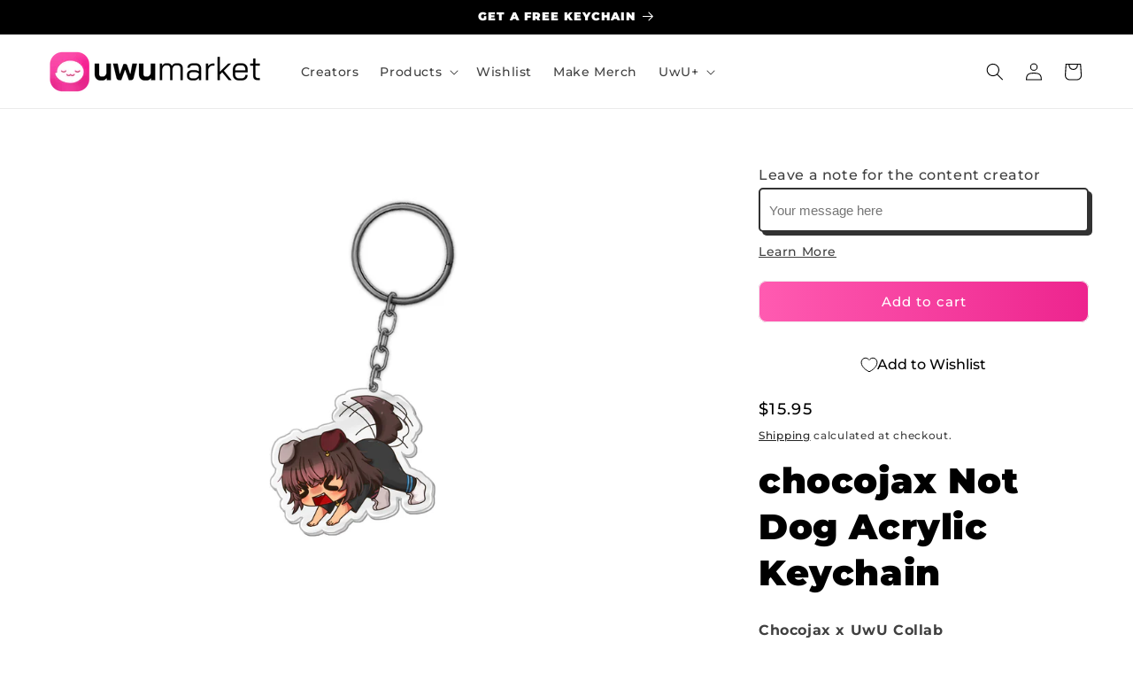

--- FILE ---
content_type: image/svg+xml
request_url: https://uwumarket.us/cdn/shop/files/LOGO_UWUMARKET_3c875d48-e3c8-4942-92e7-13100df8f660.svg?v=1694578347&width=250
body_size: 1676
content:
<?xml version="1.0" encoding="utf-8"?>
<!-- Generator: Adobe Illustrator 24.3.0, SVG Export Plug-In . SVG Version: 6.00 Build 0)  -->
<svg version="1.1" xmlns="http://www.w3.org/2000/svg" xmlns:xlink="http://www.w3.org/1999/xlink" x="0px" y="0px" width="1200px"
	 height="250px" viewBox="0 0 1200 250" enable-background="new 0 0 1200 250" xml:space="preserve">
<g id="_x32_">
</g>
<g id="_x31_">
	<g>
		<g>
			<path fill="#ED248E" d="M177.212,18.426H97.851c-36.944,0-66.894,29.949-66.894,66.894v79.362
				c0,36.944,29.949,66.894,66.894,66.894h79.362c36.944,0,66.894-29.949,66.894-66.894V85.319
				C244.106,48.375,214.157,18.426,177.212,18.426z"/>
			<path fill="#FFFFFF" d="M141.425,185.713c39.835,0,72.128-26.383,72.128-59.872c0-33.49-32.293-60.638-72.128-60.638
				S69.298,92.351,69.298,125.84c0,0.504,0.008,1.007,0.024,1.508c0.038,1.244-0.484,2.471-1.506,3.181
				c-0.261,0.181-0.533,0.323-0.815,0.417c-3.447,1.149-4.085-0.128-5.745,0.766c-1.66,0.894-2.936,2.426,1.277,11.617
				c4.213,9.192,17.66,29.874,51.925,38.768C127.893,185.585,141.425,185.713,141.425,185.713z"/>
			<g>
				<g>
					<path fill="#ED248E" d="M105.277,129.307c-5.901,0-11.001-2.913-13.737-5.438c-1.42-1.311-1.509-3.525-0.198-4.946
						c1.307-1.416,3.513-1.509,4.935-0.208c0.923,0.833,9.164,7.811,17.669-0.331c1.397-1.336,3.612-1.288,4.949,0.108
						c1.336,1.396,1.288,3.612-0.108,4.949C114.263,127.773,109.559,129.307,105.277,129.307z"/>
				</g>
				<g>
					<path fill="#ED248E" d="M180.167,129.307c-5.901,0-11.001-2.913-13.737-5.438c-1.42-1.311-1.509-3.525-0.198-4.946
						c1.307-1.416,3.514-1.509,4.935-0.208c0.927,0.836,9.167,7.808,17.669-0.332c1.397-1.336,3.612-1.288,4.949,0.108
						c1.336,1.396,1.288,3.612-0.108,4.949C189.153,127.773,184.449,129.307,180.167,129.307z"/>
				</g>
				<g>
					<path fill="#ED248E" d="M151.989,149.011c-4.231,0-7.569-1.908-9.734-3.649c-2.165,1.741-5.503,3.649-9.734,3.649
						c-8.745,0-12.605-6.516-12.765-6.793c-0.966-1.674-0.393-3.815,1.282-4.781c1.677-0.968,3.815-0.392,4.781,1.282
						c0.059,0.093,2.09,3.292,6.703,3.292c4.07,0,6.92-3.626,6.949-3.663c0.663-0.857,1.694-1.37,2.777-1.37
						c0.009,0,0.017,0,0.025,0c1.093,0.008,2.127,0.515,2.783,1.39c0.013,0.017,2.863,3.643,6.934,3.643
						c4.612,0,6.644-3.199,6.728-3.335c0.966-1.675,3.094-2.226,4.768-1.261c1.674,0.966,2.235,3.128,1.269,4.803
						C164.595,142.495,160.734,149.011,151.989,149.011z"/>
				</g>
			</g>
		</g>
		<g>
			<path d="M281.861,162.575c-5.792-6.454-8.688-14.933-8.688-25.431V80.491h24.616v57.016c0,3.981,0.996,7.212,2.987,9.684
				c1.991,2.475,4.615,3.71,7.874,3.71h10.498c3.982,0,7.602-1.657,10.86-4.978c3.258-3.317,5.549-7.692,6.878-13.122v-52.31h24.616
				v90.32h-22.806v-11.584c-2.777,3.863-6.185,7-10.227,9.412c-4.044,2.412-7.936,3.62-11.674,3.62h-11.946
				C295.314,172.259,287.653,169.031,281.861,162.575z"/>
			<path d="M391.003,156.692l-18.281-76.202h25.521l11.041,57.377h0.362l19.729-55.206h9.594c2.774,0,5.006,0.605,6.696,1.811
				c1.688,1.208,3.016,3.077,3.982,5.611l16.833,47.784h0.362l10.859-57.377h25.521l-17.919,76.202
				c-2.172,9.412-7.362,14.118-15.566,14.118h-11.222l-20.091-57.197l-20.815,57.197h-11.041
				C398.483,170.811,393.293,166.104,391.003,156.692z"/>
			<path d="M522.045,162.575c-5.792-6.454-8.688-14.933-8.688-25.431V80.491h24.616v57.016c0,3.981,0.995,7.212,2.986,9.684
				c1.991,2.475,4.615,3.71,7.873,3.71h10.498c3.982,0,7.603-1.657,10.86-4.978c3.258-3.317,5.549-7.692,6.878-13.122v-52.31h24.616
				v90.32h-22.806v-11.584c-2.776,3.863-6.185,7-10.227,9.412c-4.044,2.412-7.936,3.62-11.674,3.62h-11.946
				C535.499,172.259,527.837,169.031,522.045,162.575z"/>
		</g>
		<g>
			<path d="M744.33,86.736c4.644,5.13,6.969,12.217,6.969,21.268v62.807h-13.032v-63.169c0-5.309-1.208-9.472-3.62-12.489
				c-2.416-3.015-5.611-4.524-9.594-4.524h-10.316c-5.189,0-9.475,1.75-12.852,5.249c-3.379,3.501-5.552,8.447-6.516,14.842v60.092
				h-13.032v-62.083c0-5.67-1.117-10.104-3.349-13.304c-2.234-3.195-5.28-4.796-9.141-4.796h-10.316
				c-4.949,0-9.293,2.172-13.032,6.516c-3.741,4.344-6.095,10.018-7.059,17.014v56.654h-13.032v-90.32h12.67v13.032
				c2.412-4.584,5.43-8.145,9.05-10.679s7.421-3.801,11.403-3.801h10.679c5.068,0,9.44,1.238,13.123,3.71
				c3.679,2.475,6.484,6.063,8.416,10.77c2.774-4.824,6.092-8.444,9.955-10.86c3.86-2.412,8.083-3.619,12.67-3.619h11.041
				C733.379,79.043,739.684,81.608,744.33,86.736z"/>
			<path d="M781.615,165.381c-5.249-4.585-7.873-10.738-7.873-18.462v-5.792c0-7.603,2.715-13.694,8.145-18.282
				c5.43-4.585,12.607-6.878,21.539-6.878h11.584c3.982,0,8.083,0.605,12.308,1.81c4.223,1.208,7.843,2.837,10.86,4.887v-15.022
				c0-5.068-1.569-9.2-4.706-12.398c-3.139-3.196-7.302-4.797-12.489-4.797h-14.479c-5.189,0-9.353,1.208-12.489,3.62
				c-3.139,2.415-4.706,5.611-4.706,9.593h-13.032c0-7.358,2.774-13.303,8.326-17.828c5.549-4.525,12.852-6.787,21.901-6.787h14.479
				c8.929,0,16.138,2.624,21.63,7.873c5.489,5.249,8.235,12.158,8.235,20.725v63.169H838.54v-12.67
				c-2.777,4.344-6.426,7.783-10.951,10.317c-4.524,2.533-9.202,3.801-14.027,3.801h-10.859
				C793.893,172.259,786.864,169.968,781.615,165.381z M813.924,160.855c5.67,0,10.738-1.748,15.204-5.249
				c4.463-3.498,7.48-8.145,9.05-13.937v-6.697c-2.415-2.291-5.764-4.132-10.045-5.521c-4.285-1.386-8.66-2.082-13.123-2.082
				h-11.584c-4.949,0-8.959,1.268-12.036,3.802c-3.077,2.533-4.616,5.854-4.616,9.955v5.792c0,4.225,1.448,7.602,4.345,10.136
				c2.896,2.534,6.756,3.801,11.584,3.801H813.924z"/>
			<path d="M876.187,80.491h12.67v13.938c2.413-4.223,6.063-7.661,10.951-10.317c4.887-2.652,9.982-3.981,15.294-3.981h7.964v11.765
				h-7.964c-7.724,0-13.968,2.443-18.733,7.33c-4.769,4.888-7.149,11.375-7.149,19.458v52.128h-13.032V80.491z"/>
			<path d="M1000.353,170.811l-35.476-42.716l-12.489,12.489v30.227h-13.032V44.11h13.032v80.545l44.707-44.164h15.928
				l-39.096,38.734l41.992,51.585H1000.353z"/>
			<path d="M1031.667,163.299c-6.154-5.973-9.232-13.905-9.232-23.802v-25.883c0-10.376,3.077-18.733,9.232-25.068
				s14.299-9.502,24.435-9.502h14.842c9.653,0,17.436,3.076,23.35,9.23c5.91,6.154,8.869,14.299,8.869,24.436v15.928h-67.694v10.859
				c0,6.276,1.9,11.375,5.701,15.295c3.802,3.923,8.779,5.883,14.933,5.883h13.756c6.033,0,10.92-1.657,14.661-4.978
				c3.739-3.317,5.611-7.752,5.611-13.304h12.67c0,8.932-3.018,16.14-9.05,21.63c-6.035,5.492-13.999,8.235-23.893,8.235h-13.756
				C1045.966,172.259,1037.821,169.272,1031.667,163.299z M1090.13,117.416v-4.706c0-6.635-1.751-11.975-5.249-16.019
				c-3.501-4.042-8.146-6.063-13.938-6.063h-14.842c-6.153,0-11.131,2.112-14.933,6.335c-3.801,4.225-5.701,9.773-5.701,16.651
				v3.802H1090.13z"/>
			<path d="M1138.726,164.656c-4.163-4.101-6.244-10.859-6.244-20.271v-52.31h-15.929V80.491h15.929V53.16h13.031v27.331h23.53
				v11.584h-23.53v52.31c0,5.311,1.056,9.112,3.168,11.402c2.109,2.294,5.64,3.439,10.589,3.439h9.773v11.584h-9.773
				C1149.735,170.811,1142.889,168.76,1138.726,164.656z"/>
		</g>
	</g>
</g>
</svg>


--- FILE ---
content_type: text/javascript; charset=utf-8
request_url: https://uwumarket.us/products/chocojax-not-dog-acrylic-keychain.js
body_size: 65
content:
{"id":8385866334435,"title":"chocojax Not Dog Acrylic Keychain","handle":"chocojax-not-dog-acrylic-keychain","description":"\u003cp data-mce-fragment=\"1\"\u003e\u003cb data-mce-fragment=\"1\"\u003eChocojax x UwU Collab\u003c\/b\u003e\u003c\/p\u003e\n\u003cp data-mce-fragment=\"1\"\u003e\u003cspan style=\"font-weight: 400;\" data-mce-fragment=\"1\" data-mce-style=\"font-weight: 400;\"\u003eAcrylic Keychain Designed By Artist\u003c\/span\u003e\u003cb data-mce-fragment=\"1\"\u003e \u003cspan data-mce-fragment=\"1\"\u003eSayowl\u003c\/span\u003e\u003c\/b\u003e\u003cspan style=\"font-weight: 400;\" data-mce-fragment=\"1\" data-mce-style=\"font-weight: 400;\"\u003e.\u003c\/span\u003e\u003c\/p\u003e\n\u003cul data-mce-fragment=\"1\"\u003e\n\u003cli style=\"font-weight: 400;\" aria-level=\"1\" data-mce-fragment=\"1\" data-mce-style=\"font-weight: 400;\"\u003e\u003cspan style=\"font-weight: 400;\" data-mce-fragment=\"1\" data-mce-style=\"font-weight: 400;\"\u003eDurable Acrylic\u003c\/span\u003e\u003c\/li\u003e\n\u003cli style=\"font-weight: 400;\" aria-level=\"1\" data-mce-fragment=\"1\" data-mce-style=\"font-weight: 400;\"\u003e\u003cspan style=\"font-weight: 400;\" data-mce-fragment=\"1\" data-mce-style=\"font-weight: 400;\"\u003eDouble Sided (mirrored)\u003c\/span\u003e\u003c\/li\u003e\n\u003cli style=\"font-weight: 400;\" aria-level=\"1\" data-mce-fragment=\"1\" data-mce-style=\"font-weight: 400;\"\u003e\u003cspan style=\"font-weight: 400;\" data-mce-fragment=\"1\" data-mce-style=\"font-weight: 400;\"\u003eSize: 2\" x 2\u003c\/span\u003e\u003c\/li\u003e\n\u003c\/ul\u003e","published_at":"2024-04-20T14:00:10-05:00","created_at":"2024-04-09T04:32:55-05:00","vendor":"UwU Market","type":"AKC01","tags":["Chocojax","vtuber","vtuber merch","vtubers"],"price":1595,"price_min":1595,"price_max":1595,"available":true,"price_varies":false,"compare_at_price":null,"compare_at_price_min":0,"compare_at_price_max":0,"compare_at_price_varies":false,"variants":[{"id":44728374755555,"title":"Default Title","option1":"Default Title","option2":null,"option3":null,"sku":"AKC01|18106","requires_shipping":true,"taxable":true,"featured_image":null,"available":true,"name":"chocojax Not Dog Acrylic Keychain","public_title":null,"options":["Default Title"],"price":1595,"weight":28,"compare_at_price":null,"inventory_management":null,"barcode":"","quantity_rule":{"min":1,"max":null,"increment":1},"quantity_price_breaks":[],"requires_selling_plan":false,"selling_plan_allocations":[]}],"images":["\/\/cdn.shopify.com\/s\/files\/1\/0482\/8463\/1205\/files\/chocojax3AcrylicMock.jpg?v=1712655177"],"featured_image":"\/\/cdn.shopify.com\/s\/files\/1\/0482\/8463\/1205\/files\/chocojax3AcrylicMock.jpg?v=1712655177","options":[{"name":"Title","position":1,"values":["Default Title"]}],"url":"\/products\/chocojax-not-dog-acrylic-keychain","media":[{"alt":null,"id":33858086895843,"position":1,"preview_image":{"aspect_ratio":1.0,"height":2000,"width":2000,"src":"https:\/\/cdn.shopify.com\/s\/files\/1\/0482\/8463\/1205\/files\/chocojax3AcrylicMock.jpg?v=1712655177"},"aspect_ratio":1.0,"height":2000,"media_type":"image","src":"https:\/\/cdn.shopify.com\/s\/files\/1\/0482\/8463\/1205\/files\/chocojax3AcrylicMock.jpg?v=1712655177","width":2000}],"requires_selling_plan":false,"selling_plan_groups":[]}

--- FILE ---
content_type: text/javascript; charset=utf-8
request_url: https://uwumarket.us/products/chocojax-not-dog-acrylic-keychain.js
body_size: -63
content:
{"id":8385866334435,"title":"chocojax Not Dog Acrylic Keychain","handle":"chocojax-not-dog-acrylic-keychain","description":"\u003cp data-mce-fragment=\"1\"\u003e\u003cb data-mce-fragment=\"1\"\u003eChocojax x UwU Collab\u003c\/b\u003e\u003c\/p\u003e\n\u003cp data-mce-fragment=\"1\"\u003e\u003cspan style=\"font-weight: 400;\" data-mce-fragment=\"1\" data-mce-style=\"font-weight: 400;\"\u003eAcrylic Keychain Designed By Artist\u003c\/span\u003e\u003cb data-mce-fragment=\"1\"\u003e \u003cspan data-mce-fragment=\"1\"\u003eSayowl\u003c\/span\u003e\u003c\/b\u003e\u003cspan style=\"font-weight: 400;\" data-mce-fragment=\"1\" data-mce-style=\"font-weight: 400;\"\u003e.\u003c\/span\u003e\u003c\/p\u003e\n\u003cul data-mce-fragment=\"1\"\u003e\n\u003cli style=\"font-weight: 400;\" aria-level=\"1\" data-mce-fragment=\"1\" data-mce-style=\"font-weight: 400;\"\u003e\u003cspan style=\"font-weight: 400;\" data-mce-fragment=\"1\" data-mce-style=\"font-weight: 400;\"\u003eDurable Acrylic\u003c\/span\u003e\u003c\/li\u003e\n\u003cli style=\"font-weight: 400;\" aria-level=\"1\" data-mce-fragment=\"1\" data-mce-style=\"font-weight: 400;\"\u003e\u003cspan style=\"font-weight: 400;\" data-mce-fragment=\"1\" data-mce-style=\"font-weight: 400;\"\u003eDouble Sided (mirrored)\u003c\/span\u003e\u003c\/li\u003e\n\u003cli style=\"font-weight: 400;\" aria-level=\"1\" data-mce-fragment=\"1\" data-mce-style=\"font-weight: 400;\"\u003e\u003cspan style=\"font-weight: 400;\" data-mce-fragment=\"1\" data-mce-style=\"font-weight: 400;\"\u003eSize: 2\" x 2\u003c\/span\u003e\u003c\/li\u003e\n\u003c\/ul\u003e","published_at":"2024-04-20T14:00:10-05:00","created_at":"2024-04-09T04:32:55-05:00","vendor":"UwU Market","type":"AKC01","tags":["Chocojax","vtuber","vtuber merch","vtubers"],"price":1595,"price_min":1595,"price_max":1595,"available":true,"price_varies":false,"compare_at_price":null,"compare_at_price_min":0,"compare_at_price_max":0,"compare_at_price_varies":false,"variants":[{"id":44728374755555,"title":"Default Title","option1":"Default Title","option2":null,"option3":null,"sku":"AKC01|18106","requires_shipping":true,"taxable":true,"featured_image":null,"available":true,"name":"chocojax Not Dog Acrylic Keychain","public_title":null,"options":["Default Title"],"price":1595,"weight":28,"compare_at_price":null,"inventory_management":null,"barcode":"","quantity_rule":{"min":1,"max":null,"increment":1},"quantity_price_breaks":[],"requires_selling_plan":false,"selling_plan_allocations":[]}],"images":["\/\/cdn.shopify.com\/s\/files\/1\/0482\/8463\/1205\/files\/chocojax3AcrylicMock.jpg?v=1712655177"],"featured_image":"\/\/cdn.shopify.com\/s\/files\/1\/0482\/8463\/1205\/files\/chocojax3AcrylicMock.jpg?v=1712655177","options":[{"name":"Title","position":1,"values":["Default Title"]}],"url":"\/products\/chocojax-not-dog-acrylic-keychain","media":[{"alt":null,"id":33858086895843,"position":1,"preview_image":{"aspect_ratio":1.0,"height":2000,"width":2000,"src":"https:\/\/cdn.shopify.com\/s\/files\/1\/0482\/8463\/1205\/files\/chocojax3AcrylicMock.jpg?v=1712655177"},"aspect_ratio":1.0,"height":2000,"media_type":"image","src":"https:\/\/cdn.shopify.com\/s\/files\/1\/0482\/8463\/1205\/files\/chocojax3AcrylicMock.jpg?v=1712655177","width":2000}],"requires_selling_plan":false,"selling_plan_groups":[]}

--- FILE ---
content_type: text/json
request_url: https://conf.config-security.com/model
body_size: 88
content:
{"title":"recommendation AI model (keras)","structure":"release_id=0x5a:7b:60:43:5c:44:21:70:30:7c:70:58:75:40:3d:29:3f:7c:36:28:6c:33:50:42:6d:55:59:49:28;keras;ckv2l38dl7lu8tuq4p0qjwql5nhkz5u19frpsnh9vb60nttoxhoq842kb0qa6v1noquzgryg","weights":"../weights/5a7b6043.h5","biases":"../biases/5a7b6043.h5"}

--- FILE ---
content_type: text/javascript; charset=utf-8
request_url: https://uwumarket.us/products/chocojax-not-dog-acrylic-keychain.js
body_size: -47
content:
{"id":8385866334435,"title":"chocojax Not Dog Acrylic Keychain","handle":"chocojax-not-dog-acrylic-keychain","description":"\u003cp data-mce-fragment=\"1\"\u003e\u003cb data-mce-fragment=\"1\"\u003eChocojax x UwU Collab\u003c\/b\u003e\u003c\/p\u003e\n\u003cp data-mce-fragment=\"1\"\u003e\u003cspan style=\"font-weight: 400;\" data-mce-fragment=\"1\" data-mce-style=\"font-weight: 400;\"\u003eAcrylic Keychain Designed By Artist\u003c\/span\u003e\u003cb data-mce-fragment=\"1\"\u003e \u003cspan data-mce-fragment=\"1\"\u003eSayowl\u003c\/span\u003e\u003c\/b\u003e\u003cspan style=\"font-weight: 400;\" data-mce-fragment=\"1\" data-mce-style=\"font-weight: 400;\"\u003e.\u003c\/span\u003e\u003c\/p\u003e\n\u003cul data-mce-fragment=\"1\"\u003e\n\u003cli style=\"font-weight: 400;\" aria-level=\"1\" data-mce-fragment=\"1\" data-mce-style=\"font-weight: 400;\"\u003e\u003cspan style=\"font-weight: 400;\" data-mce-fragment=\"1\" data-mce-style=\"font-weight: 400;\"\u003eDurable Acrylic\u003c\/span\u003e\u003c\/li\u003e\n\u003cli style=\"font-weight: 400;\" aria-level=\"1\" data-mce-fragment=\"1\" data-mce-style=\"font-weight: 400;\"\u003e\u003cspan style=\"font-weight: 400;\" data-mce-fragment=\"1\" data-mce-style=\"font-weight: 400;\"\u003eDouble Sided (mirrored)\u003c\/span\u003e\u003c\/li\u003e\n\u003cli style=\"font-weight: 400;\" aria-level=\"1\" data-mce-fragment=\"1\" data-mce-style=\"font-weight: 400;\"\u003e\u003cspan style=\"font-weight: 400;\" data-mce-fragment=\"1\" data-mce-style=\"font-weight: 400;\"\u003eSize: 2\" x 2\u003c\/span\u003e\u003c\/li\u003e\n\u003c\/ul\u003e","published_at":"2024-04-20T14:00:10-05:00","created_at":"2024-04-09T04:32:55-05:00","vendor":"UwU Market","type":"AKC01","tags":["Chocojax","vtuber","vtuber merch","vtubers"],"price":1595,"price_min":1595,"price_max":1595,"available":true,"price_varies":false,"compare_at_price":null,"compare_at_price_min":0,"compare_at_price_max":0,"compare_at_price_varies":false,"variants":[{"id":44728374755555,"title":"Default Title","option1":"Default Title","option2":null,"option3":null,"sku":"AKC01|18106","requires_shipping":true,"taxable":true,"featured_image":null,"available":true,"name":"chocojax Not Dog Acrylic Keychain","public_title":null,"options":["Default Title"],"price":1595,"weight":28,"compare_at_price":null,"inventory_management":null,"barcode":"","quantity_rule":{"min":1,"max":null,"increment":1},"quantity_price_breaks":[],"requires_selling_plan":false,"selling_plan_allocations":[]}],"images":["\/\/cdn.shopify.com\/s\/files\/1\/0482\/8463\/1205\/files\/chocojax3AcrylicMock.jpg?v=1712655177"],"featured_image":"\/\/cdn.shopify.com\/s\/files\/1\/0482\/8463\/1205\/files\/chocojax3AcrylicMock.jpg?v=1712655177","options":[{"name":"Title","position":1,"values":["Default Title"]}],"url":"\/products\/chocojax-not-dog-acrylic-keychain","media":[{"alt":null,"id":33858086895843,"position":1,"preview_image":{"aspect_ratio":1.0,"height":2000,"width":2000,"src":"https:\/\/cdn.shopify.com\/s\/files\/1\/0482\/8463\/1205\/files\/chocojax3AcrylicMock.jpg?v=1712655177"},"aspect_ratio":1.0,"height":2000,"media_type":"image","src":"https:\/\/cdn.shopify.com\/s\/files\/1\/0482\/8463\/1205\/files\/chocojax3AcrylicMock.jpg?v=1712655177","width":2000}],"requires_selling_plan":false,"selling_plan_groups":[]}